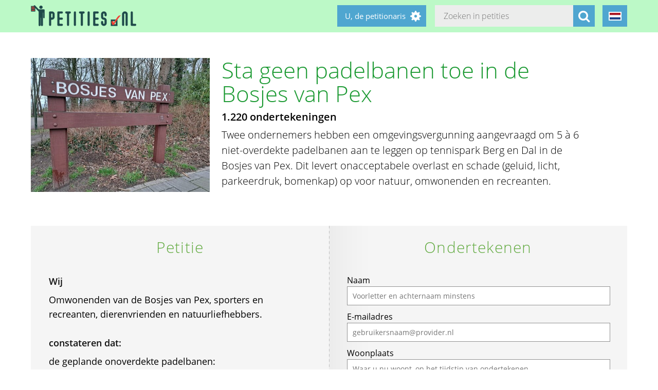

--- FILE ---
content_type: text/html; charset=utf-8
request_url: https://bosjesvanpex.petities.nl/
body_size: 17556
content:
<!DOCTYPE html><html class="no-js" lang="nl"><head><title>Sta geen padelbanen toe in de Bosjes van Pex - Petities.nl</title><meta content="text/html; charset=UTF-8" http-equiv="Content-Type" /><meta content="width=device-width" name="viewport" /><meta name="csrf-param" content="authenticity_token" />
<meta name="csrf-token" content="6/R/v9BvFAmg/hwgGroveTXpwMNOy5VRTwichzYWJiH4rprbOYcfb0VHNPRJJFu8DlSeYmBnu7Q2Tm55EnmiMA==" /><link rel="stylesheet" media="screen" href="/assets/application-2cd66f9b13a324ef9757efbbb6eb886047f0ca8f838900142fce0499749b4413.css" /><script src="/assets/application-9a8b852ce0f993624ae14de8252c7d59697bca87cfb1fb5ecf798222812bdc39.js"></script><meta content="https://bosjesvanpex.petities.nl/petitions/sta-geen-padelbanen-toe-in-de-bosjes-van-pex?locale=nl" property="og:url" /><meta content="Sta geen padelbanen toe in de Bosjes van Pex" property="og:title" /><meta content="https://bosjesvanpex.petities.nl/system/uploads/30979/listing/7ef71d10-cffe-4d51-85b5-9e660da20281.jpeg?1707903259" property="og:image" /><meta content="Twee ondernemers hebben een omgevingsvergunning aangevraagd om 5 à 6 niet-overdekte padelbanen aan te leggen op tennispark Berg en Dal in de Bosjes van Pex. Dit levert onacceptabele overlast en schade (geluid, licht, parkeerdruk, bomenkap) op voor natuur, omwonenden en recreanten.
" property="og:description" /><meta content="summary" property="twitter:card" /><meta content="@petities" property="twitter:site" /></head><body class="vervolg"><header class="header"><div class="header-content"><div class="header-button-container"><a class="header-logo" href="https://petities.nl/?locale=nl"></a></div><div class="header-languages-container"><div class="header-languages-container-active nl"></div><div class="header-languages-container-active-dropdown"><a href="/?locale=nl"><div class="header-languages-container-active-dropdown-item nl"></div></a><a href="/?locale=en"><div class="header-languages-container-active-dropdown-item en"></div></a></div></div><div class="search-container vervolg whitespace"><form role="search" action="/petitions/search?locale=nl" accept-charset="UTF-8" method="get"><input name="utf8" type="hidden" value="&#x2713;" /><input type="text" name="search" id="search" class="search-container-input" placeholder="Zoeken in petities" /><input type="hidden" name="locale" id="locale" value="nl" /><button class="search-container-button" type="submit"><i class="fa fa-search"></i></button></form></div><div class="header-search-toggle"><i class="fa fa-search"></i></div><div class="header-user-wrapper"><div class="header-user-name">U, de petitionaris</div><div class="header-user-dropdown"><a class="header-user-dropdown-item" href="https://petities.nl/petitions/new?locale=nl">Start een petitie</a><a class="header-user-dropdown-item" href="https://petities.nl/login?locale=nl">Inloggen</a></div></div></div></header><script>$(window).on('scroll', function(){
  if ($(window).width() > 950) {
    floatingElement=$('.petition-form-float-wrapper');
    floatTop=$('.petition-form-wrapper').offset().top - $(window).scrollTop();
    floatBottom=($('.petition-form-wrapper').offset().top + $('.petition-form-wrapper').innerHeight() - floatingElement.height() - 30) - $(window).scrollTop();

    if (floatTop < 0) {
      floatingElement.addClass('floating');
    } else {
      floatingElement.removeClass('floating');
    }

    if (floatBottom < 0) {
      floatingElement.removeClass('floating').addClass('bottom-fixed');
    } else {
      floatingElement.removeClass('bottom-fixed');
    }
  }
});</script><div class="page"><section class="petition-intro-container"><div class="petition-intro-image-container"><img class="petition-intro-image" src="/system/uploads/30979/listing/7ef71d10-cffe-4d51-85b5-9e660da20281.jpeg?1707903259" alt="7ef71d10 cffe 4d51 85b5 9e660da20281" /></div><div class="petition-intro-info-container"><h1 class="petition-intro-info-title">Sta geen padelbanen toe in de Bosjes van Pex</h1><div class="petition-intro-info-counter">1.220 ondertekeningen</div><div class="petition-intro-info-text"><p><p>Twee ondernemers hebben een omgevingsvergunning aangevraagd om 5 à 6 niet-overdekte padelbanen aan te leggen op tennispark Berg en Dal in de Bosjes van Pex. Dit levert onacceptabele overlast en schade (geluid, licht, parkeerdruk, bomenkap) op voor natuur, omwonenden en recreanten.</p>
</p></div></div></section><section class="petition-container"><div class="petition-text-wrapper"><h2 class="petition-section-title">Petitie</h2><div class="petition-text"><h3>Wij</h3><p>Omwonenden van de Bosjes van Pex, sporters en recreanten, dierenvrienden en natuurliefhebbers.</p>
<p>&nbsp;</p><h3>constateren dat:</h3><p>de geplande onoverdekte padelbanen:</p>

<ul>
<li>veel te dicht bij woonhuizen liggen volgens richtlijn van de gemeente zelf (86m in plaats van 210m);</li>
<li>veel geluidsoverlast opleveren voor de hele Bloemenbuurt (te vergelijken met een schietbaan);</li>
<li>verkeers- en parkeeroverlast opleveren door de grote toename van bezoekers (4x6/uur);</li>
<li>dieren verstoren (lichtoverlast, geluidhinder) en doden (ze vliegen tegen de glazen wanden) in de Bosjes en het naastgelegen Natura2000-gebied Wapendal.</li>
</ul>
<p>&nbsp;</p><h3>en verzoeken</h3><p>te erkennen – in lijn met eigen beleid – dat er in de zeer intensief door velen gebruikte en geliefde Bosjes van Pex geen plaats is voor padelbanen, aangezien de banen onevenredig veel overlast en schade voor omwonenden en omgeving teweeg brengen en vragen om de omgevingsvergunning voor de aanleg van padelbanen af te wijzen: deze sport hoort thuis in overdekte hallen buiten natuurgebieden.</p>
</div></div><div class="petition-form-wrapper"><script>window.wrong_name_error = "Voer alstublieft uw voor- en achternaam in. Of een voorletter en achternaam.";
window.wrong_email_error = "Voer alstublieft een juist e-mailadres in. Met deze is iets mis.";</script><div class="petition-success-sign-note hidden"><div class="center light-green"><i aria-hidden="true" class="fa fa-check-circle fa-5x"></i></div><p> Dank u wel. Nu is het belangrijk uw ondertekening te bevestigen. Op e-mailadres <span class="confirm_email"></span> ontvangt u een e-mail van webmaster@petities.nl met "Bevestig alstublieft" in de onderwerp-regel. Kijk ook in uw spam/reclame-postbus als u de e-mail niet kunt vinden. Zonder bevestiging telt uw ondertekening niet mee. </p></div><div class="petition-form-float-wrapper"><h2 class="petition-section-title">Ondertekenen</h2><div class="petition-error-sign-note hidden"><i aria-hidden="true" class="pull-left fa fa-exclamation-triangle fa-5x"></i> Tijdens het opslaan is een fout onstaan. Mogelijk is het op dit moment erg druk. Wilt u opnieuw proberen te ondertekenen? Onze excuses voor het ongemak. </div><form class="new_signature" id="new_signature" data-type="json" action="/petitions/sta-geen-padelbanen-toe-in-de-bosjes-van-pex/signatures?locale=nl" accept-charset="UTF-8" data-remote="true" method="post"><input name="utf8" type="hidden" value="&#x2713;" /><div class="-mtipokgsbe_1769062120"><style media="screen">.-mtipokgsbe_1769062120 {display:none;}</style><label for="-mtipokgsbe">If you are a human, ignore this field</label><input type="text" name="-mtipokgsbe" id="-mtipokgsbe" autocomplete="off" tabindex="-1" /></div><label for="signature_person_name">Naam</label><input class="petition-form-textfield" placeholder="Voorletter en achternaam minstens" type="text" name="signature[person_name]" id="signature_person_name" /><label for="signature_person_email">E-mailadres</label><input class="petition-form-textfield" placeholder="gebruikersnaam@provider.nl" type="email" name="signature[person_email]" id="signature_person_email" /><label for="signature_person_city">Woonplaats</label><input class="petition-form-textfield" placeholder="Waar u nu woont, op het tijdstip van ondertekenen" type="text" name="signature[person_city]" id="signature_person_city" /><input name="signature[visible]" type="hidden" value="0" /><input class="petition-form-checkbox" id="petition-form-checkbox" type="checkbox" value="1" name="signature[visible]" /><label class="petition-form-label" for="petition-form-checkbox">Ja, mijn naam en woonplaats mogen publiek zichtbaar zijn onder de petitie.</label><div class="signature-form-errors signaturesuggestbutton error"></div><div class="hidden" id="didyoumean_signature_person_email"><div class="email-suggest-button"><span> Bedoelde u </span><span id="suggest_signature_person_email"></span>?</div></div>&nbsp;<input type="submit" name="commit" value="Ik onderteken deze petitie" data-disable-with="Bezig met opslaan..." class="petition-form-button" /></form><div class="petition-form-note">We e-mailen u een link waarmee u uw ondertekening kunt bevestigen. Uw gegevens worden niet doorgespeeld aan derden en blijven bij de Stichting Petities.nl. Meer hierover leest u in onze <a href="/privacy">privacyverklaring</a>.</div></div></div></section><section class="petition-details-container"><div class="petition-details" id="detailbox"><h2 class="petition-section-title">Details</h2><div class="petition_field_label">Ontvanger:</div><div class="petition_field_data">Den Haag&nbsp;</div><div class="petition_field_label">Petitieloket:</div><div class="petition_field_data"><a href="/petitions/desks/den-haag?locale=nl">Den Haag</a>&nbsp;</div><div class="petition_field_label">Einddatum:</div><div class="petition_field_data">14-05-2024&nbsp;</div><div class="petition_field_label">Petitionaris:</div><div class="petition_field_data">Nina Rang e.a. &nbsp;</div><div class="petition_field_label">Website:</div><div class="petition_field_data"><a href="https://denhaag.partijvoordedieren.nl/vragen/schriftelijke-vragen-geen-padelcomplex-in-bosjes-van-pex">Vragen Partij vd Dieren aan gemeentebestuur over padel in Bosjes van Pex</a><br /><a href="https://www.hartvoordenhaag.nl/hart-voor-den-haag-gemeentebeleid-rondom-padel-rammelt-nog-steeds/">Hart voor den Den Haag in gemeenteraad tegen padelbanen Bosjes van Pex</a><br /></div><div class="clearfix"></div></div><div class="petition-details history" id="history_chart"><h2 class="petition-section-title">Geschiedenis</h2><script>$(document).ready(function(){
  var ctx = $("#chartContainer")[0].getContext("2d");
  var data = {
    labels: ["2026-1-2", "2026-1-3", "2026-1-4", "2026-1-5", "2026-1-6", "2026-1-7", "2026-1-8", "2026-1-9", "2026-1-10", "2026-1-11", "2026-1-12", "2026-1-13", "2026-1-14", "2026-1-15", "2026-1-16", "2026-1-17", "2026-1-18", "2026-1-19", "2026-1-20", "2026-1-21"],
    datasets: [{
      fillColor: "#96c79f",
      data: [0, 0, 0, 0, 0, 0, 0, 0, 0, 0, 0, 0, 0, 0, 0, 0, 0, 0, 0, 0]
    }]
  };
  var myBarChart = new Chart(ctx).Bar(data, {
    showTooltips: true,
    animation: true,
    showScale: true,
    scaleShowGridLines : false,
    barShowStroke : false,
    barValueSpacing: 1,
    tooltipFillColor: "#fff",
    tooltipFontColor: "#000",
  });
});</script><canvas id="chartContainer" style="height:275px; width:100%;"></canvas></div></section></div><div class="social-bar"><div class="social-bar-content"><a class="share-button facebook" href="javascript:fbShare(&#39;https://bosjesvanpex.petities.nl&#39;, &#39;Sta geen padelbanen toe in de Bosjes van Pex&#39;);"><span class="fa-stack fa-2x"><i class="fa fa-circle fa-stack-2x"></i><i class="fa fa-facebook fa-inverse fa-stack-1x"></i></span></a><a class="share-button twitter" href="javascript:twitterShare(&#39;https://bosjesvanpex.petities.nl&#39;, &#39;Sta geen padelbanen toe in de Bosjes van Pex&#39;);"><span class="fa-stack fa-2x"><i class="fa fa-circle fa-stack-2x"></i><i class="fa fa-twitter fa-inverse fa-stack-1x"></i></span></a><a class="share-button whatsapp small-only" href="whatsapp://send?text=Sta%20geen%20padelbanen%20toe%20in%20de%20Bosjes%20van%20Pex%20https%3A%2F%2Fbosjesvanpex.petities.nl"><span class="fa-stack fa-2x"><i class="fa fa-circle fa-stack-2x"></i><i class="fa fa-whatsapp fa-inverse fa-stack-1x"></i></span></a><a class="share-button linkedin" href="javascript:lnShare(&#39;https://bosjesvanpex.petities.nl&#39;);"><span class="fa-stack fa-2x"><i class="fa fa-circle fa-stack-2x"></i><i class="fa fa-linkedin fa-inverse fa-stack-1x"></i></span></a><a class="share-button email" href="mailto:?body=https%3A%2F%2Fbosjesvanpex.petities.nl&amp;subject=Petities.nl%3A%20Sta%20geen%20padelbanen%20toe%20in%20de%20Bosjes%20van%20Pex"><span class="fa-stack fa-2x"><i class="fa fa-circle fa-stack-2x"></i><i class="fa fa-envelope fa-inverse fa-stack-1x"></i></span></a><a class="share-button link" href="https://bosjesvanpex.petities.nl"><span class="fa-stack fa-2x"><i class="fa fa-circle fa-stack-2x"></i><i class="fa fa-link fa-inverse fa-stack-1x"></i></span></a></div></div><div class="page"><section><h2 class="petition-section-title">Ondertekeningen</h2><div class="petition-signatures-container" data-behavior="load-remote" data-page="1" data-url="https://bosjesvanpex.petities.nl/petitions/sta-geen-padelbanen-toe-in-de-bosjes-van-pex/signatures/latest?locale=nl"><div class="clearfix"></div></div><div class="navigation-bar"><a class="navigation-loadmore button" data-behavior="load-more-signatures" href="javascript:void(0);">Laad meer ondertekeningen</a><div class="clearfix"></div><a class="navigation-toall" href="/petitions/sta-geen-padelbanen-toe-in-de-bosjes-van-pex/signatures?locale=nl">Naar alle ondertekeningen</a></div></section></div><div class="page vervolg"><section class="vervolg-main"><h1 class="petition-section-title left">Nieuws</h1><div class="update-container" id="petitionnews"><div class="update" id="update-1" style="display:none;"><div class="update-content whitespace"><h2></h2><div class="update-intro"></div><div class="update-date"></div></div></div><div class="update-content whitespace"></div><div class="update" id="update16405" style="display:flex;"><div class="update-content whitespace"><h2>Reactie Algemene Vereniging voor Natuurbescherming op padel in Bosjes van Pex</h2><div class="update-intro"><p>Ook de Algemene Vereniging voor Natuurbescherming neemt <a href="https://avn.nl/nog-meer-padelbanen-aangevraagd-nu-in-marlot-en-de-bosjes-van-pex/">stelling tegen de komst van padelbanen in de Bosjes van Pex.</a>. </p>
</div><div class="whitespace"></div><div class="update-date">14-02-2024</div></div></div></div><div class="navigation-bar"></div></section><aside class="vervolg-side"></aside></div><footer class="footer"><div class="footer-content"><aside class="footer-news-list-wrapper"><h2 class="footer-content-title">Updates</h2><ul class="footer-news-list"><li class="footer-news-list-item"><a href="https://petities.nl/updates/maak-de-kruising-met-de-haarlemmerweg-veilig-bij-de-ingang-van-het-westerpark?locale=nl">24-12-2025&nbsp;Maak de kruising met de Haarlemmerweg veilig bij de ingang van het Westerpark</a></li><li class="footer-news-list-item"><a href="https://petities.nl/updates/verbied-voertuigen-bij-een-demonstratie?locale=nl">14-12-2025&nbsp;Verbied voertuigen bij een demonstratie</a></li><li class="footer-news-list-item"><a href="https://petities.nl/updates/kies-voor-een-decentrale-europese-digitale-identiteit-met-privacy-by-design?locale=nl">13-10-2025&nbsp;Kies voor een decentrale Europese digitale identiteit met &#39;privacy by design&#39;</a></li><li class="footer-news-list-item"><a href="https://petities.nl/updates/plaats-windmolens-en-leg-zonneparken-neer?locale=nl">27-08-2025&nbsp;Plaats windmolens en leg zonneparken neer</a></li><li class="footer-news-list-item"><a href="https://petities.nl/updates/lanceer-de-aow-ov-kaart?locale=nl">30-07-2025&nbsp;Lanceer de AOW-OV-kaart</a></li><li class="footer-news-list-item"><a href="https://petities.nl/updates/bescherm-onze-kerken?locale=nl">06-07-2025&nbsp;Bescherm onze kerken</a></li></ul></aside><div class="footer-content-block"><div class="footer-content-menu-wrapper"><nav class="footer-content-menu-container"><ul class="footer-content-menu-part left"><li class="footer-content-menu-item"><a href="https://petities.nl/help?locale=nl">Help</a></li><li class="footer-content-menu-item"><a href="https://petities.nl/petitions/new?locale=nl">Start een petitie</a></li><li class="footer-content-menu-item"><a href="https://petities.nl/petitions?locale=nl">Petities</a></li><li class="footer-content-menu-item"><a href="https://petities.nl/petitions/desks?locale=nl">Loketten</a></li><li class="footer-content-menu-item"><a href="https://petities.nl/dashboard?locale=nl">Beheer uw petities</a></li></ul><ul class="footer-content-menu-part right"><li class="footer-content-menu-item"><a href="https://petities.nl/updates?locale=nl">Updates</a></li><li class="footer-content-menu-item"><a href="https://petities.nl/privacy?locale=nl">Uw privacy</a></li><li class="footer-content-menu-item"><a href="https://petities.nl/about?locale=nl">Over petities.nl</a></li><li class="footer-content-menu-item"><a href="https://petities.nl/donate?locale=nl">Steun ons</a></li></ul></nav><a class="donate-button" href="https://petities.nl/donate?locale=nl">Doneer en steun Petities.nl</a></div><div class="footer-content-contactblock"><div class="footer-content-contactblock-section top"><ul class="footer-content-menu"><li class="footer-content-menu-item">Contact</li><li class="footer-content-menu-item"><a href="https://petities.nl/contact?locale=nl">Contactformulier</a></li><li class="footer-content-menu-item"><a href="mailto:webmaster@petities.nl">webmaster@petities.nl</a><br>020 7854412</li></ul></div></div></div></div><div class="footer-sponsor-bar">Hosting gesponsord door<br /><a href="https://www.opendomein.nl/vereniging/over_ons">Vereniging Open Domein</a></div></footer></body></html>